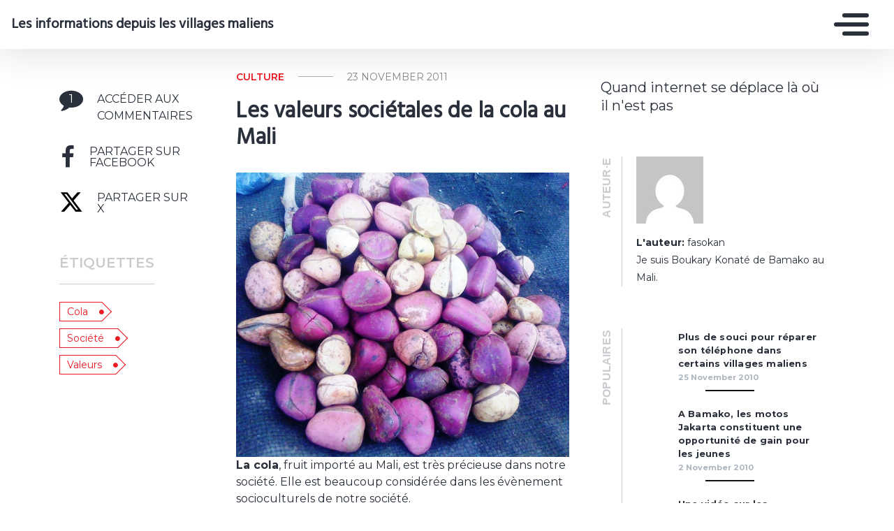

--- FILE ---
content_type: text/html; charset=UTF-8
request_url: https://villageinfos.mondoblog.org/2011/11/23/les-valeurs-societales-de-la-cola-au-mali/
body_size: 12866
content:
<!doctype html>
<html class="no-js" lang="en-US">
    <head>
        <meta charset="utf-8">
        <meta http-equiv="X-UA-Compatible" content="IE=edge,chrome=1">
        <meta name="viewport" content="width=device-width,initial-scale=1">
        <title>
                            Les valeurs sociétales de la cola au Mali &#8211; Les informations depuis les villages maliens - Les informations depuis les villages maliens
                    </title>
        <meta name="MobileOptimized" content="320">
                <script type="text/javascript">
          window.didomiConfig={languages:{enabled:['fr'],default:'fr'}};
          window.gdprAppliesGlobally=true;
          (function(){function a(e){if(!window.frames[e]){if(document.body&&document.body.firstChild){var t=document.body;var n=document.createElement("iframe");n.style.display="none";n.name=e;n.title=e;t.insertBefore(n,t.firstChild)}
          else{setTimeout(function(){a(e)},5)}}}function e(n,r,o,c,s){function e(e,t,n,a){if(typeof n!=="function"){return}if(!window[r]){window[r]=[]}var i=false;if(s){i=s(e,t,n)}if(!i){window[r].push({command:e,parameter:t,callback:n,version:a})}}e.stub=true;function t(a){if(!window[n]||window[n].stub!==true){return}if(!a.data){return}
            var i=typeof a.data==="string";var e;try{e=i?JSON.parse(a.data):a.data}catch(t){return}if(e[o]){var r=e[o];window[n](r.command,r.parameter,function(e,t){var n={};n[c]={returnValue:e,success:t,callId:r.callId};a.source.postMessage(i?JSON.stringify(n):n,"*")},r.version)}}
            if(typeof window[n]!=="function"){window[n]=e;if(window.addEventListener){window.addEventListener("message",t,false)}else{window.attachEvent("onmessage",t)}}}e("__tcfapi","__tcfapiBuffer","__tcfapiCall","__tcfapiReturn");a("__tcfapiLocator");(function(e){
            var t=document.createElement("script");t.id="spcloader";t.type="text/javascript";t.async=true;t.src="https://sdk.privacy-center.org/"+e+"/loader.js?target="+document.location.hostname;t.charset="utf-8";var n=document.getElementsByTagName("script")[0];n.parentNode.insertBefore(t,n)})("495f718a-9d29-4830-96dc-6035928a6362")})();
        </script>
        <meta name="viewport" content="width=device-width, initial-scale=1"/>
        <link href="https://fonts.googleapis.com/css2?family=Montserrat:wght@300;400;600;700&display=swap|Alegreya:wght@700|Open+Sans&display=swap|Raleway&display=swap" rel="stylesheet">
        <link rel="apple-touch-icon" href="https://mondoblog.org/app/themes/base-camp/resources/assets/images/favicon.ico">
        <link rel="icon" href="https://mondoblog.org/app/themes/base-camp/resources/assets/images/favicon.ico">
        <!--[if IE]>
        <link rel="shortcut icon" href="https://mondoblog.org/app/themes/base-camp/resources/assets/images/favicon.ico">
        <![endif]-->
        <meta name="description" content="Quand internet se déplace là où il n&#039;est pas">

        <link rel="pingback" href="https://villageinfos.mondoblog.org/xmlrpc.php"/>
        
                <meta name='robots' content='index, follow, max-image-preview:large, max-snippet:-1, max-video-preview:-1' />
	<style>img:is([sizes="auto" i], [sizes^="auto," i]) { contain-intrinsic-size: 3000px 1500px }</style>
	
	<!-- This site is optimized with the Yoast SEO plugin v25.3.1 - https://yoast.com/wordpress/plugins/seo/ -->
	<link rel="canonical" href="https://villageinfos.mondoblog.org/2011/11/23/les-valeurs-societales-de-la-cola-au-mali/" />
	<script type="application/ld+json" class="yoast-schema-graph">{"@context":"https://schema.org","@graph":[{"@type":"Article","@id":"https://villageinfos.mondoblog.org/2011/11/23/les-valeurs-societales-de-la-cola-au-mali/#article","isPartOf":{"@id":"https://villageinfos.mondoblog.org/2011/11/23/les-valeurs-societales-de-la-cola-au-mali/"},"author":{"name":"fasokan","@id":"https://villageinfos.mondoblog.org/#/schema/person/dcde5509535a96466391bc21c9090153"},"headline":"Les valeurs sociétales de la cola au Mali","datePublished":"2011-11-23T13:02:15+00:00","dateModified":"2021-07-03T08:34:51+00:00","mainEntityOfPage":{"@id":"https://villageinfos.mondoblog.org/2011/11/23/les-valeurs-societales-de-la-cola-au-mali/"},"wordCount":558,"commentCount":1,"publisher":{"@id":"https://villageinfos.mondoblog.org/#/schema/person/dcde5509535a96466391bc21c9090153"},"image":{"@id":"https://villageinfos.mondoblog.org/2011/11/23/les-valeurs-societales-de-la-cola-au-mali/#primaryimage"},"thumbnailUrl":"https://villageinfos.mondoblog.org/files/2011/11/photo.jpg","keywords":["cola","société","valeurs"],"articleSection":["Culture","Monde rural","Société","Traditions"],"inLanguage":"en-US","potentialAction":[{"@type":"CommentAction","name":"Comment","target":["https://villageinfos.mondoblog.org/2011/11/23/les-valeurs-societales-de-la-cola-au-mali/#respond"]}]},{"@type":"WebPage","@id":"https://villageinfos.mondoblog.org/2011/11/23/les-valeurs-societales-de-la-cola-au-mali/","url":"https://villageinfos.mondoblog.org/2011/11/23/les-valeurs-societales-de-la-cola-au-mali/","name":"Les valeurs sociétales de la cola au Mali &#8211; Les informations depuis les villages maliens","isPartOf":{"@id":"https://villageinfos.mondoblog.org/#website"},"primaryImageOfPage":{"@id":"https://villageinfos.mondoblog.org/2011/11/23/les-valeurs-societales-de-la-cola-au-mali/#primaryimage"},"image":{"@id":"https://villageinfos.mondoblog.org/2011/11/23/les-valeurs-societales-de-la-cola-au-mali/#primaryimage"},"thumbnailUrl":"https://villageinfos.mondoblog.org/files/2011/11/photo.jpg","datePublished":"2011-11-23T13:02:15+00:00","dateModified":"2021-07-03T08:34:51+00:00","breadcrumb":{"@id":"https://villageinfos.mondoblog.org/2011/11/23/les-valeurs-societales-de-la-cola-au-mali/#breadcrumb"},"inLanguage":"en-US","potentialAction":[{"@type":"ReadAction","target":["https://villageinfos.mondoblog.org/2011/11/23/les-valeurs-societales-de-la-cola-au-mali/"]}]},{"@type":"ImageObject","inLanguage":"en-US","@id":"https://villageinfos.mondoblog.org/2011/11/23/les-valeurs-societales-de-la-cola-au-mali/#primaryimage","url":"https://villageinfos.mondoblog.org/files/2011/11/photo.jpg","contentUrl":"https://villageinfos.mondoblog.org/files/2011/11/photo.jpg","width":"586","height":"500"},{"@type":"BreadcrumbList","@id":"https://villageinfos.mondoblog.org/2011/11/23/les-valeurs-societales-de-la-cola-au-mali/#breadcrumb","itemListElement":[{"@type":"ListItem","position":1,"name":"Home","item":"https://villageinfos.mondoblog.org/"},{"@type":"ListItem","position":2,"name":"Les valeurs sociétales de la cola au Mali"}]},{"@type":"WebSite","@id":"https://villageinfos.mondoblog.org/#website","url":"https://villageinfos.mondoblog.org/","name":"Les informations depuis les villages maliens","description":"Quand internet se déplace là où il n&#039;est pas","publisher":{"@id":"https://villageinfos.mondoblog.org/#/schema/person/dcde5509535a96466391bc21c9090153"},"potentialAction":[{"@type":"SearchAction","target":{"@type":"EntryPoint","urlTemplate":"https://villageinfos.mondoblog.org/?s={search_term_string}"},"query-input":{"@type":"PropertyValueSpecification","valueRequired":true,"valueName":"search_term_string"}}],"inLanguage":"en-US"},{"@type":["Person","Organization"],"@id":"https://villageinfos.mondoblog.org/#/schema/person/dcde5509535a96466391bc21c9090153","name":"fasokan","image":{"@type":"ImageObject","inLanguage":"en-US","@id":"https://villageinfos.mondoblog.org/#/schema/person/image/","url":"https://secure.gravatar.com/avatar/0ab0535c6c58d15f047043036c1968e87fefed2de5eec88d6119b68416078ead?s=96&d=mm&r=g","contentUrl":"https://secure.gravatar.com/avatar/0ab0535c6c58d15f047043036c1968e87fefed2de5eec88d6119b68416078ead?s=96&d=mm&r=g","caption":"fasokan"},"logo":{"@id":"https://villageinfos.mondoblog.org/#/schema/person/image/"},"description":"Je suis Boukary Konaté de Bamako au Mali.","sameAs":["https://villageinfos.mondoblog.org","https://x.com/Fasokan"]}]}</script>
	<!-- / Yoast SEO plugin. -->


<link rel='dns-prefetch' href='//mondoblog.org' />
<link rel="alternate" type="application/rss+xml" title="Les informations depuis les villages maliens &raquo; Feed" href="https://villageinfos.mondoblog.org/feed/" />
<link rel="alternate" type="application/rss+xml" title="Les informations depuis les villages maliens &raquo; Comments Feed" href="https://villageinfos.mondoblog.org/comments/feed/" />
<link rel="alternate" type="application/rss+xml" title="Les informations depuis les villages maliens &raquo; Les valeurs sociétales de la cola au Mali Comments Feed" href="https://villageinfos.mondoblog.org/2011/11/23/les-valeurs-societales-de-la-cola-au-mali/feed/" />
<script type="text/javascript">
/* <![CDATA[ */
window._wpemojiSettings = {"baseUrl":"https:\/\/s.w.org\/images\/core\/emoji\/15.1.0\/72x72\/","ext":".png","svgUrl":"https:\/\/s.w.org\/images\/core\/emoji\/15.1.0\/svg\/","svgExt":".svg","source":{"concatemoji":"https:\/\/villageinfos.mondoblog.org\/wp-includes\/js\/wp-emoji-release.min.js"}};
/*! This file is auto-generated */
!function(i,n){var o,s,e;function c(e){try{var t={supportTests:e,timestamp:(new Date).valueOf()};sessionStorage.setItem(o,JSON.stringify(t))}catch(e){}}function p(e,t,n){e.clearRect(0,0,e.canvas.width,e.canvas.height),e.fillText(t,0,0);var t=new Uint32Array(e.getImageData(0,0,e.canvas.width,e.canvas.height).data),r=(e.clearRect(0,0,e.canvas.width,e.canvas.height),e.fillText(n,0,0),new Uint32Array(e.getImageData(0,0,e.canvas.width,e.canvas.height).data));return t.every(function(e,t){return e===r[t]})}function u(e,t,n){switch(t){case"flag":return n(e,"\ud83c\udff3\ufe0f\u200d\u26a7\ufe0f","\ud83c\udff3\ufe0f\u200b\u26a7\ufe0f")?!1:!n(e,"\ud83c\uddfa\ud83c\uddf3","\ud83c\uddfa\u200b\ud83c\uddf3")&&!n(e,"\ud83c\udff4\udb40\udc67\udb40\udc62\udb40\udc65\udb40\udc6e\udb40\udc67\udb40\udc7f","\ud83c\udff4\u200b\udb40\udc67\u200b\udb40\udc62\u200b\udb40\udc65\u200b\udb40\udc6e\u200b\udb40\udc67\u200b\udb40\udc7f");case"emoji":return!n(e,"\ud83d\udc26\u200d\ud83d\udd25","\ud83d\udc26\u200b\ud83d\udd25")}return!1}function f(e,t,n){var r="undefined"!=typeof WorkerGlobalScope&&self instanceof WorkerGlobalScope?new OffscreenCanvas(300,150):i.createElement("canvas"),a=r.getContext("2d",{willReadFrequently:!0}),o=(a.textBaseline="top",a.font="600 32px Arial",{});return e.forEach(function(e){o[e]=t(a,e,n)}),o}function t(e){var t=i.createElement("script");t.src=e,t.defer=!0,i.head.appendChild(t)}"undefined"!=typeof Promise&&(o="wpEmojiSettingsSupports",s=["flag","emoji"],n.supports={everything:!0,everythingExceptFlag:!0},e=new Promise(function(e){i.addEventListener("DOMContentLoaded",e,{once:!0})}),new Promise(function(t){var n=function(){try{var e=JSON.parse(sessionStorage.getItem(o));if("object"==typeof e&&"number"==typeof e.timestamp&&(new Date).valueOf()<e.timestamp+604800&&"object"==typeof e.supportTests)return e.supportTests}catch(e){}return null}();if(!n){if("undefined"!=typeof Worker&&"undefined"!=typeof OffscreenCanvas&&"undefined"!=typeof URL&&URL.createObjectURL&&"undefined"!=typeof Blob)try{var e="postMessage("+f.toString()+"("+[JSON.stringify(s),u.toString(),p.toString()].join(",")+"));",r=new Blob([e],{type:"text/javascript"}),a=new Worker(URL.createObjectURL(r),{name:"wpTestEmojiSupports"});return void(a.onmessage=function(e){c(n=e.data),a.terminate(),t(n)})}catch(e){}c(n=f(s,u,p))}t(n)}).then(function(e){for(var t in e)n.supports[t]=e[t],n.supports.everything=n.supports.everything&&n.supports[t],"flag"!==t&&(n.supports.everythingExceptFlag=n.supports.everythingExceptFlag&&n.supports[t]);n.supports.everythingExceptFlag=n.supports.everythingExceptFlag&&!n.supports.flag,n.DOMReady=!1,n.readyCallback=function(){n.DOMReady=!0}}).then(function(){return e}).then(function(){var e;n.supports.everything||(n.readyCallback(),(e=n.source||{}).concatemoji?t(e.concatemoji):e.wpemoji&&e.twemoji&&(t(e.twemoji),t(e.wpemoji)))}))}((window,document),window._wpemojiSettings);
/* ]]> */
</script>
<style id='wp-emoji-styles-inline-css' type='text/css'>

	img.wp-smiley, img.emoji {
		display: inline !important;
		border: none !important;
		box-shadow: none !important;
		height: 1em !important;
		width: 1em !important;
		margin: 0 0.07em !important;
		vertical-align: -0.1em !important;
		background: none !important;
		padding: 0 !important;
	}
</style>
<link rel='stylesheet' id='wp-block-library-css' href='https://villageinfos.mondoblog.org/wp-includes/css/dist/block-library/style.min.css' type='text/css' media='all' />
<style id='classic-theme-styles-inline-css' type='text/css'>
/*! This file is auto-generated */
.wp-block-button__link{color:#fff;background-color:#32373c;border-radius:9999px;box-shadow:none;text-decoration:none;padding:calc(.667em + 2px) calc(1.333em + 2px);font-size:1.125em}.wp-block-file__button{background:#32373c;color:#fff;text-decoration:none}
</style>
<style id='global-styles-inline-css' type='text/css'>
:root{--wp--preset--aspect-ratio--square: 1;--wp--preset--aspect-ratio--4-3: 4/3;--wp--preset--aspect-ratio--3-4: 3/4;--wp--preset--aspect-ratio--3-2: 3/2;--wp--preset--aspect-ratio--2-3: 2/3;--wp--preset--aspect-ratio--16-9: 16/9;--wp--preset--aspect-ratio--9-16: 9/16;--wp--preset--color--black: #000000;--wp--preset--color--cyan-bluish-gray: #abb8c3;--wp--preset--color--white: #ffffff;--wp--preset--color--pale-pink: #f78da7;--wp--preset--color--vivid-red: #cf2e2e;--wp--preset--color--luminous-vivid-orange: #ff6900;--wp--preset--color--luminous-vivid-amber: #fcb900;--wp--preset--color--light-green-cyan: #7bdcb5;--wp--preset--color--vivid-green-cyan: #00d084;--wp--preset--color--pale-cyan-blue: #8ed1fc;--wp--preset--color--vivid-cyan-blue: #0693e3;--wp--preset--color--vivid-purple: #9b51e0;--wp--preset--gradient--vivid-cyan-blue-to-vivid-purple: linear-gradient(135deg,rgba(6,147,227,1) 0%,rgb(155,81,224) 100%);--wp--preset--gradient--light-green-cyan-to-vivid-green-cyan: linear-gradient(135deg,rgb(122,220,180) 0%,rgb(0,208,130) 100%);--wp--preset--gradient--luminous-vivid-amber-to-luminous-vivid-orange: linear-gradient(135deg,rgba(252,185,0,1) 0%,rgba(255,105,0,1) 100%);--wp--preset--gradient--luminous-vivid-orange-to-vivid-red: linear-gradient(135deg,rgba(255,105,0,1) 0%,rgb(207,46,46) 100%);--wp--preset--gradient--very-light-gray-to-cyan-bluish-gray: linear-gradient(135deg,rgb(238,238,238) 0%,rgb(169,184,195) 100%);--wp--preset--gradient--cool-to-warm-spectrum: linear-gradient(135deg,rgb(74,234,220) 0%,rgb(151,120,209) 20%,rgb(207,42,186) 40%,rgb(238,44,130) 60%,rgb(251,105,98) 80%,rgb(254,248,76) 100%);--wp--preset--gradient--blush-light-purple: linear-gradient(135deg,rgb(255,206,236) 0%,rgb(152,150,240) 100%);--wp--preset--gradient--blush-bordeaux: linear-gradient(135deg,rgb(254,205,165) 0%,rgb(254,45,45) 50%,rgb(107,0,62) 100%);--wp--preset--gradient--luminous-dusk: linear-gradient(135deg,rgb(255,203,112) 0%,rgb(199,81,192) 50%,rgb(65,88,208) 100%);--wp--preset--gradient--pale-ocean: linear-gradient(135deg,rgb(255,245,203) 0%,rgb(182,227,212) 50%,rgb(51,167,181) 100%);--wp--preset--gradient--electric-grass: linear-gradient(135deg,rgb(202,248,128) 0%,rgb(113,206,126) 100%);--wp--preset--gradient--midnight: linear-gradient(135deg,rgb(2,3,129) 0%,rgb(40,116,252) 100%);--wp--preset--font-size--small: 13px;--wp--preset--font-size--medium: 20px;--wp--preset--font-size--large: 36px;--wp--preset--font-size--x-large: 42px;--wp--preset--spacing--20: 0.44rem;--wp--preset--spacing--30: 0.67rem;--wp--preset--spacing--40: 1rem;--wp--preset--spacing--50: 1.5rem;--wp--preset--spacing--60: 2.25rem;--wp--preset--spacing--70: 3.38rem;--wp--preset--spacing--80: 5.06rem;--wp--preset--shadow--natural: 6px 6px 9px rgba(0, 0, 0, 0.2);--wp--preset--shadow--deep: 12px 12px 50px rgba(0, 0, 0, 0.4);--wp--preset--shadow--sharp: 6px 6px 0px rgba(0, 0, 0, 0.2);--wp--preset--shadow--outlined: 6px 6px 0px -3px rgba(255, 255, 255, 1), 6px 6px rgba(0, 0, 0, 1);--wp--preset--shadow--crisp: 6px 6px 0px rgba(0, 0, 0, 1);}:where(.is-layout-flex){gap: 0.5em;}:where(.is-layout-grid){gap: 0.5em;}body .is-layout-flex{display: flex;}.is-layout-flex{flex-wrap: wrap;align-items: center;}.is-layout-flex > :is(*, div){margin: 0;}body .is-layout-grid{display: grid;}.is-layout-grid > :is(*, div){margin: 0;}:where(.wp-block-columns.is-layout-flex){gap: 2em;}:where(.wp-block-columns.is-layout-grid){gap: 2em;}:where(.wp-block-post-template.is-layout-flex){gap: 1.25em;}:where(.wp-block-post-template.is-layout-grid){gap: 1.25em;}.has-black-color{color: var(--wp--preset--color--black) !important;}.has-cyan-bluish-gray-color{color: var(--wp--preset--color--cyan-bluish-gray) !important;}.has-white-color{color: var(--wp--preset--color--white) !important;}.has-pale-pink-color{color: var(--wp--preset--color--pale-pink) !important;}.has-vivid-red-color{color: var(--wp--preset--color--vivid-red) !important;}.has-luminous-vivid-orange-color{color: var(--wp--preset--color--luminous-vivid-orange) !important;}.has-luminous-vivid-amber-color{color: var(--wp--preset--color--luminous-vivid-amber) !important;}.has-light-green-cyan-color{color: var(--wp--preset--color--light-green-cyan) !important;}.has-vivid-green-cyan-color{color: var(--wp--preset--color--vivid-green-cyan) !important;}.has-pale-cyan-blue-color{color: var(--wp--preset--color--pale-cyan-blue) !important;}.has-vivid-cyan-blue-color{color: var(--wp--preset--color--vivid-cyan-blue) !important;}.has-vivid-purple-color{color: var(--wp--preset--color--vivid-purple) !important;}.has-black-background-color{background-color: var(--wp--preset--color--black) !important;}.has-cyan-bluish-gray-background-color{background-color: var(--wp--preset--color--cyan-bluish-gray) !important;}.has-white-background-color{background-color: var(--wp--preset--color--white) !important;}.has-pale-pink-background-color{background-color: var(--wp--preset--color--pale-pink) !important;}.has-vivid-red-background-color{background-color: var(--wp--preset--color--vivid-red) !important;}.has-luminous-vivid-orange-background-color{background-color: var(--wp--preset--color--luminous-vivid-orange) !important;}.has-luminous-vivid-amber-background-color{background-color: var(--wp--preset--color--luminous-vivid-amber) !important;}.has-light-green-cyan-background-color{background-color: var(--wp--preset--color--light-green-cyan) !important;}.has-vivid-green-cyan-background-color{background-color: var(--wp--preset--color--vivid-green-cyan) !important;}.has-pale-cyan-blue-background-color{background-color: var(--wp--preset--color--pale-cyan-blue) !important;}.has-vivid-cyan-blue-background-color{background-color: var(--wp--preset--color--vivid-cyan-blue) !important;}.has-vivid-purple-background-color{background-color: var(--wp--preset--color--vivid-purple) !important;}.has-black-border-color{border-color: var(--wp--preset--color--black) !important;}.has-cyan-bluish-gray-border-color{border-color: var(--wp--preset--color--cyan-bluish-gray) !important;}.has-white-border-color{border-color: var(--wp--preset--color--white) !important;}.has-pale-pink-border-color{border-color: var(--wp--preset--color--pale-pink) !important;}.has-vivid-red-border-color{border-color: var(--wp--preset--color--vivid-red) !important;}.has-luminous-vivid-orange-border-color{border-color: var(--wp--preset--color--luminous-vivid-orange) !important;}.has-luminous-vivid-amber-border-color{border-color: var(--wp--preset--color--luminous-vivid-amber) !important;}.has-light-green-cyan-border-color{border-color: var(--wp--preset--color--light-green-cyan) !important;}.has-vivid-green-cyan-border-color{border-color: var(--wp--preset--color--vivid-green-cyan) !important;}.has-pale-cyan-blue-border-color{border-color: var(--wp--preset--color--pale-cyan-blue) !important;}.has-vivid-cyan-blue-border-color{border-color: var(--wp--preset--color--vivid-cyan-blue) !important;}.has-vivid-purple-border-color{border-color: var(--wp--preset--color--vivid-purple) !important;}.has-vivid-cyan-blue-to-vivid-purple-gradient-background{background: var(--wp--preset--gradient--vivid-cyan-blue-to-vivid-purple) !important;}.has-light-green-cyan-to-vivid-green-cyan-gradient-background{background: var(--wp--preset--gradient--light-green-cyan-to-vivid-green-cyan) !important;}.has-luminous-vivid-amber-to-luminous-vivid-orange-gradient-background{background: var(--wp--preset--gradient--luminous-vivid-amber-to-luminous-vivid-orange) !important;}.has-luminous-vivid-orange-to-vivid-red-gradient-background{background: var(--wp--preset--gradient--luminous-vivid-orange-to-vivid-red) !important;}.has-very-light-gray-to-cyan-bluish-gray-gradient-background{background: var(--wp--preset--gradient--very-light-gray-to-cyan-bluish-gray) !important;}.has-cool-to-warm-spectrum-gradient-background{background: var(--wp--preset--gradient--cool-to-warm-spectrum) !important;}.has-blush-light-purple-gradient-background{background: var(--wp--preset--gradient--blush-light-purple) !important;}.has-blush-bordeaux-gradient-background{background: var(--wp--preset--gradient--blush-bordeaux) !important;}.has-luminous-dusk-gradient-background{background: var(--wp--preset--gradient--luminous-dusk) !important;}.has-pale-ocean-gradient-background{background: var(--wp--preset--gradient--pale-ocean) !important;}.has-electric-grass-gradient-background{background: var(--wp--preset--gradient--electric-grass) !important;}.has-midnight-gradient-background{background: var(--wp--preset--gradient--midnight) !important;}.has-small-font-size{font-size: var(--wp--preset--font-size--small) !important;}.has-medium-font-size{font-size: var(--wp--preset--font-size--medium) !important;}.has-large-font-size{font-size: var(--wp--preset--font-size--large) !important;}.has-x-large-font-size{font-size: var(--wp--preset--font-size--x-large) !important;}
:where(.wp-block-post-template.is-layout-flex){gap: 1.25em;}:where(.wp-block-post-template.is-layout-grid){gap: 1.25em;}
:where(.wp-block-columns.is-layout-flex){gap: 2em;}:where(.wp-block-columns.is-layout-grid){gap: 2em;}
:root :where(.wp-block-pullquote){font-size: 1.5em;line-height: 1.6;}
</style>
<link rel='stylesheet' id='base-camp-styles-css' href='https://villageinfos.mondoblog.org/app/themes/base-camp/static/css/styles.36b428a19dc4b1a5ce37.css' type='text/css' media='all' />
<link rel='stylesheet' id='blog_colors-css' href='https://mondoblog.org/app/themes/base-camp/static_blog/blog_63_colors.css?cv=60f6be19a8086_1v01' type='text/css' media='all' />
<style id='akismet-widget-style-inline-css' type='text/css'>

			.a-stats {
				--akismet-color-mid-green: #357b49;
				--akismet-color-white: #fff;
				--akismet-color-light-grey: #f6f7f7;

				max-width: 350px;
				width: auto;
			}

			.a-stats * {
				all: unset;
				box-sizing: border-box;
			}

			.a-stats strong {
				font-weight: 600;
			}

			.a-stats a.a-stats__link,
			.a-stats a.a-stats__link:visited,
			.a-stats a.a-stats__link:active {
				background: var(--akismet-color-mid-green);
				border: none;
				box-shadow: none;
				border-radius: 8px;
				color: var(--akismet-color-white);
				cursor: pointer;
				display: block;
				font-family: -apple-system, BlinkMacSystemFont, 'Segoe UI', 'Roboto', 'Oxygen-Sans', 'Ubuntu', 'Cantarell', 'Helvetica Neue', sans-serif;
				font-weight: 500;
				padding: 12px;
				text-align: center;
				text-decoration: none;
				transition: all 0.2s ease;
			}

			/* Extra specificity to deal with TwentyTwentyOne focus style */
			.widget .a-stats a.a-stats__link:focus {
				background: var(--akismet-color-mid-green);
				color: var(--akismet-color-white);
				text-decoration: none;
			}

			.a-stats a.a-stats__link:hover {
				filter: brightness(110%);
				box-shadow: 0 4px 12px rgba(0, 0, 0, 0.06), 0 0 2px rgba(0, 0, 0, 0.16);
			}

			.a-stats .count {
				color: var(--akismet-color-white);
				display: block;
				font-size: 1.5em;
				line-height: 1.4;
				padding: 0 13px;
				white-space: nowrap;
			}
		
</style>
<link rel='stylesheet' id='sib-front-css-css' href='https://mondoblog.org/app/plugins/mailin/css/mailin-front.css' type='text/css' media='all' />
<script type="text/javascript" src="https://villageinfos.mondoblog.org/wp-includes/js/jquery/jquery.min.js" id="jquery-core-js"></script>
<script type="text/javascript" src="https://villageinfos.mondoblog.org/wp-includes/js/jquery/jquery-migrate.min.js" id="jquery-migrate-js"></script>
<script type="text/javascript" id="sib-front-js-js-extra">
/* <![CDATA[ */
var sibErrMsg = {"invalidMail":"Please fill out valid email address","requiredField":"Please fill out required fields","invalidDateFormat":"Please fill out valid date format","invalidSMSFormat":"Please fill out valid phone number"};
var ajax_sib_front_object = {"ajax_url":"https:\/\/villageinfos.mondoblog.org\/wp-admin\/admin-ajax.php","ajax_nonce":"ea282e7073","flag_url":"https:\/\/mondoblog.org\/app\/plugins\/mailin\/img\/flags\/"};
/* ]]> */
</script>
<script type="text/javascript" src="https://mondoblog.org/app/plugins/mailin/js/mailin-front.js" id="sib-front-js-js"></script>
<link rel="https://api.w.org/" href="https://villageinfos.mondoblog.org/wp-json/" /><link rel="alternate" title="JSON" type="application/json" href="https://villageinfos.mondoblog.org/wp-json/wp/v2/posts/655" /><link rel="EditURI" type="application/rsd+xml" title="RSD" href="https://villageinfos.mondoblog.org/xmlrpc.php?rsd" />

<link rel='shortlink' href='https://villageinfos.mondoblog.org/?p=655' />
<link rel="alternate" title="oEmbed (JSON)" type="application/json+oembed" href="https://villageinfos.mondoblog.org/wp-json/oembed/1.0/embed?url=https%3A%2F%2Fvillageinfos.mondoblog.org%2F2011%2F11%2F23%2Fles-valeurs-societales-de-la-cola-au-mali%2F" />
<link rel="alternate" title="oEmbed (XML)" type="text/xml+oembed" href="https://villageinfos.mondoblog.org/wp-json/oembed/1.0/embed?url=https%3A%2F%2Fvillageinfos.mondoblog.org%2F2011%2F11%2F23%2Fles-valeurs-societales-de-la-cola-au-mali%2F&#038;format=xml" />
<script async src='https://www.googletagmanager.com/gtag/js?id=UA-33189658-2'></script>
        <script>
          window.dataLayer = window.dataLayer || [];
          function gtag(){dataLayer.push(arguments);}
          gtag('js', new Date());
          gtag('config', 'UA-33189658-2');
        </script>
        

        <!-- ________________ INSERT FONTS _________________-->
        <link rel="stylesheet"
	href="https://fonts.googleapis.com/css?family=Hind|Montserrat|Hind" />
<style>
	body { font-family: "Montserrat"; } h1, h2, h3, h4 ,h5, h6 { font-family:
	"Hind"; } #twn-main-navbar .navbar-brand a { font-family: "Hind"; } .navbar-brand { font-size: 3; }
</style>


        <style>
            .widget-sidebar-block.widget_search{
                display: none;
            }
        </style>

    </head>
    <body class="wp-singular post-template-default single single-post postid-655 single-format-standard wp-theme-base-camp has-sidebar" data-cmp-theme="mondoblog">

                <nav class="pushy pushy-right">
            <div class="pushy-content">

                
<ul class="navbar-nav text-uppercase ml-auto">
                                
        <li class="nav-item   menu-item menu-item-type-taxonomy menu-item-object-category menu-item-406 "
            >

            <a href="https://villageinfos.mondoblog.org/category/actualites/" class="nav-link "
                >
                Actualités
                            </a>

                    </li>
                                
        <li class="nav-item   menu-item menu-item-type-taxonomy menu-item-object-category current-post-ancestor current-menu-parent current-post-parent menu-item-405 "
            >

            <a href="https://villageinfos.mondoblog.org/category/monde-rural/" class="nav-link "
                >
                Monde rural
                            </a>

                    </li>
                                
        <li class="nav-item   menu-item menu-item-type-taxonomy menu-item-object-category current-post-ancestor current-menu-parent current-post-parent menu-item-407 "
            >

            <a href="https://villageinfos.mondoblog.org/category/societe-2/" class="nav-link "
                >
                Société
                            </a>

                    </li>
                                
        <li class="nav-item   menu-item menu-item-type-taxonomy menu-item-object-category menu-item-408 "
            >

            <a href="https://villageinfos.mondoblog.org/category/education/" class="nav-link "
                >
                Education
                            </a>

                    </li>
                                
        <li class="nav-item   menu-item menu-item-type-taxonomy menu-item-object-category menu-item-404 "
            >

            <a href="https://villageinfos.mondoblog.org/category/technologie/" class="nav-link "
                >
                Technologie
                            </a>

                    </li>
                                
        <li class="nav-item   menu-item menu-item-type-custom menu-item-object-custom menu-item-409 "
            >

            <a href="https://villageinfos.mondoblog.org/a-propos/" class="nav-link "
                >
                À propos
                            </a>

                    </li>
    </ul>

<div class="navbar-socials">
	<div class="navbar-item">
		<ul class="social-pages">
	</ul>

	</div>
</div>

    <a class="header-mondoblog-logo" href="https://mondoblog.org/" target="_blank">
        <img src="https://mondoblog.org/app/themes/base-camp/resources/assets/images/MONDOBLOG_HQ_500x.min.png">
    </a>

            </div>
        </nav>
        <div class="site-overlay"></div>

                    <header id="main-header">

                <nav class="navbar fixed-top navbar-inverse push" id="twn-main-navbar">
	<div class="navbar-brand">
	<a class="navbar-item" href="https://villageinfos.mondoblog.org">
					Les informations depuis les villages maliens
			</a>

	<div class="navbar-burger">
		<span></span>
		<span></span>
		<span></span>
	</div>
</div>

	<div class="twn-navbar-half-right">
		<div class="navbar-socials">
	<div class="navbar-item">
		<ul class="social-pages">
	</ul>

	</div>
</div>
	</div>

		<div class="navbar-right">
		<button class="navbar-toggler navbar-toggler-right menu-btn"
			type="button"
			aria-label="Toggle navigation"
			aria-expanded="false"
			aria-controls="navBar"
			data-toggle="collapse"
			data-target="#navBar">
			<span></span>
		</button>
	</div>
</nav>

                
            </header>
        
                <div id="container">

                            <div id="app">

                <div class="container ">

                    <!-- SIDEBAR right -->

                                                                

                    <div class="row  twn-has-sidebar twn-sidebar-right">

                                                                                                    
                        <div class="col-md-8">
                            	<div class="single-content">
		<article class="main-article">
			











        

<div class="row   -left twn-haz-pc-sidebar">

            <div class="col-md-4 twn-red-square twn-pc-sidebar">

        <h1 class="title is-2">Les valeurs sociétales de la cola au Mali</h1>

        
        
        <div class="twn-ps-sidebar-box">

            <ul>

                <li class="twn-post-info-block">
                    <div class="twn-line j-scroll-to-comments">

                        <div class="twn-post-comment-count">
                            <i class="fa fa-comment" aria-hidden="true">
                                <div>
                                    1
                                </div>
                            </i>
                        </div>

                        <span>Accéder aux commentaires</span>

                    </div>
                </li>

                <li class="twn-post-info-block">
                    <a target="_blank" title="Facebook" href="http://www.facebook.com/sharer.php?u=https://villageinfos.mondoblog.org/2011/11/23/les-valeurs-societales-de-la-cola-au-mali/">
                        <i class="fa fa-facebook-f" aria-hidden="true">
                            <span>Partager sur facebook</span>
                        </i>
                    </a>
                </li>

                <li class="twn-post-info-block">
                    <a target="_blank" title="Twitter" href="https://twitter.com/share?url=https://villageinfos.mondoblog.org/2011/11/23/les-valeurs-societales-de-la-cola-au-mali/&text=Les valeurs sociétales de la cola au Mali&hashtags=cola,société,valeurs">
                        <i class="fa fa-x-twitter" aria-hidden="true">
                            <span>Partager sur X</span>
                        </i>
                    </a>
                </li>

            </ul>

        </div>

        <div class="twn-ps-sidebar-box sidebar-tags">

            <span class="title-box">Étiquettes</span>

            <div class="tags">
                                    <a class="tag" href="https://villageinfos.mondoblog.org/tag/cola/">cola</a>
                                    <a class="tag" href="https://villageinfos.mondoblog.org/tag/societe/">société</a>
                                    <a class="tag" href="https://villageinfos.mondoblog.org/tag/valeurs/">valeurs</a>
                            </div>

        </div>

    </div>
    
        <div class="twn-post-content col-md-8">

                    <div class="twn-line -local-title">

                <div class="category">
                    <a href="https://villageinfos.mondoblog.org/category/culture/">Culture</a>
                </div>

                <div class="date">23 November 2011</div>

            </div>

            <h1 class="title is-2">Les valeurs sociétales de la cola au Mali</h1>

            
        
        <p><a href="https://villageinfos.mondoblog.org/files/2011/11/photo.jpg"><img loading="lazy" decoding="async" class="aligncenter size-full wp-image-656" src="https://villageinfos.mondoblog.org/files/2011/11/photo.jpg" alt="" width="586" height="500" srcset="https://villageinfos.mondoblog.org/files/2011/11/photo.jpg 586w, https://villageinfos.mondoblog.org/files/2011/11/photo-300x255.jpg 300w" sizes="auto, (max-width: 586px) 100vw, 586px" /></a><strong>La cola</strong>, fruit importé au Mali, est très précieuse dans notre société. Elle est beaucoup considérée dans les évènement socioculturels de notre société.</p>
<p><strong>Au village</strong>, après avoir donné à manger et à boire à un étranger ou une étrangère, la cola lui est directement tendue pour bien accueillir qu’il soit en séjour ou de passage. Ainsi, la cola est le premier cadeau attribué à un étranger qui arrive. C’est pour cela d’ailleurs qu’à tout moment, on retrouve une provision en noix de cola, dans le sable mouillé, sous le canari des vieilles femmes au village. C’est pour elles-mêmes et leurs maris et les étrangers en séjour ou de passage.</p>
<p><strong>Le premier</strong> cadeau apprécié à sa juste valeur qu’un étranger puisse attribuer à un vieux, à une vielle, à un chef de famille ou au chef de village, ce sont les noix de cola. On peut bien sûr faire d’autres cadeaux, n’importe lequel que tu veux, mais, associer ces cadeaux à quelques dix noix de cola est encore plus significative chez dans notre société.</p>
<p><strong>La cola</strong> met également fin aux conflits entre deux personnes, deux communautés. La coexistence est quelques fois couronnée de disputes, de mal compréhensions et de conflits. Pour baisser la tension ou d’ailleurs mettre<br />
fin à certains problèmes sociaux chez nous, il suffit qu’une partie se présente avec de la cola à son adversaire pour reconnaitre son tort et demander pardon, que la tension baisse ou que le conflit prenne fin.</p>
<p><strong>Pour qu’u</strong>n jeune, en cas d’erreur ou de faute grave, se fasse excuser auprès d’une personne d’âge supérieur, il se présent avec quelques noix de cola et reconnait sa faute et il est facilement pardonné.<br />
Ce ne sont point des valeurs sociétales anciennes, elles existent à présent surtout dans les communautés rurales.</p>
<p><strong>Les dix noix</strong> de cola plus un coq pouvait rendre propriétaire de terre habitable ou cultivable au village. Quand on avait besoin d’un terrain au village pour habiter ou cultiver, il suffisait de se présenter au chef de village et de ses conseiller pour être satisfait. <em>(l’argent, la clé de toute les affaires est venue barrer la route à cela, même si elle se pratique à présent dans certaines localités entre les habitants du même village.)</em></p>
<p><strong>Les dix noix</strong> de cola font réunir les sages du village pour livrer la main d’une fille en mariage. Quand on veut demander une fille en mariage, on envoie auprès des parents de la fille, un griot démarcheur avec dix noix de cola. Et, de ce jour jusqu’au jour du mariage de cette fille, quand les sages du village doivent se réunir ce sujet, le griot démarcheur se présent avec des noix de cola et avec des quantités différentes selon l’évolution de la situation.<br />
Aller avec ses amis saluer les parents de sa fiancée, est une coutume au village. On se présente également à ces beaux parents ce jour, avec des noix de cola.</p>
<p>La cola est généralement présente dans presque tous les évènements socioculturels dans notre société.</p>



        <div class="twn-tag-list  tag-sidebar-mobile ">

            <h5>Étiquettes</h5>

            <div class="tags">
                                    <a class="tag" href="https://villageinfos.mondoblog.org/tag/cola/">cola</a>
                                    <a class="tag" href="https://villageinfos.mondoblog.org/tag/societe/">société</a>
                                    <a class="tag" href="https://villageinfos.mondoblog.org/tag/valeurs/">valeurs</a>
                            </div>

        </div>


    </div>

</div>
		</article>

				<div class="title-share-social">
	Partagez
</div>
<section class="social-media-share-icons">
		
				<a target="_blank"
			title="Facebook"
			href="http://www.facebook.com/sharer.php?u=https://villageinfos.mondoblog.org/2011/11/23/les-valeurs-societales-de-la-cola-au-mali/"
			rel="nofollow">
			<i class="fa  fa-facebook"
				aria-hidden="true">
				<span>0</span>
			</i>
		</a>
	
				<a target="_blank"
			title="Linkedin"
			href="https://www.linkedin.com/shareArticle?url=https://villageinfos.mondoblog.org/2011/11/23/les-valeurs-societales-de-la-cola-au-mali/&title=Les valeurs sociétales de la cola au Mali"
			rel="nofollow">
			<i class="fa  fa-linkedin"
				aria-hidden="true">

			</i>
		</a>
	
				<a target="_blank"
			title="Twitter"
			href="https://twitter.com/share?url=https://villageinfos.mondoblog.org/2011/11/23/les-valeurs-societales-de-la-cola-au-mali/&text=Les valeurs sociétales de la cola au Mali&hashtags=cola,société,valeurs"
			rel="nofollow">
			<i class="fa  fa-x-twitter"
				aria-hidden="true">

			</i>
		</a>
	
						
				<a target="_blank"
			title="Reddit"
			href="https://reddit.com/submit?url=https://villageinfos.mondoblog.org/2011/11/23/les-valeurs-societales-de-la-cola-au-mali/&title=Les valeurs sociétales de la cola au Mali"
			rel="nofollow">
			<i class="fa  fa-reddit"
				aria-hidden="true">

			</i>
		</a>
	
						<a class="twn-social-share -whatsapp"
			target="_blank"
			title="Whatsapp"
			href="whatsapp://send?text=Les valeurs sociétales de la cola au Mali%20%E2%98%9B%20https://villageinfos.mondoblog.org/2011/11/23/les-valeurs-societales-de-la-cola-au-mali/"
			data-action="share/whatsapp/share"
			rel="nofollow">
			<i class="fa  fa-whatsapp"
				aria-hidden="true">

			</i>
		</a>
	</section>


									<section class="comment-box">
	<h3 class="title is-3 twn-style-3">
		Commentaires
	</h3>

	<div class="row">
				<div class="comments ">
												<div class="blog-comment comment"
	id="blog-comment-2935">
	<article id="comment-2935" class="message is-primary">
				<div class="message-body">
			<div class="columns twn-comment-columns">
				<div class="column is-2 twn-cc-1">
					<img src="https://secure.gravatar.com/avatar/46f749888fc86991603e7e0f9de52aaf54f7f738527fcd144636364bf3a29752?s=96&d=mm&r=g" />
				</div>

				<div class="column twn-cc-2">
					<div class="twn-comment-detail">
						<div class="twn-c-line"></div>

						<div>
							<strong>DJIEPDIO ARMAND</strong>
						</div>

						<time class="timestamp">
							<small>26 November 2011 16 h 01 min</small>
						</time>

						<a rel="nofollow" class="comment-reply-link" href="#comment-2935" data-commentid="2935" data-postid="655" data-belowelement="comment-2935" data-respondelement="respond" data-replyto="Reply to DJIEPDIO ARMAND" aria-label="Reply to DJIEPDIO ARMAND"><i class="fa fa-comment" aria-hidden="true"></i> <span>Répondre</span></a>
					</div>
					<div>
						<p>merci..., ça fait un plus dans la connaissance des valeurs africaines.</p>

					</div>
				</div>
			</div>

						<footer></footer>
		</div>
	</article>
            <section class="comment-box">
            <!-- child comments -->
                <div class="comments">
                                    </div>
        </section>
    </div>
									</div>
	</div>
</section>
			</div>
                        </div>

                                                    <aside class="col-md-4 sidebar">

                                <div class="twn-sidebar-header">


                                    <div class="blog-subtitle">
                                        Quand internet se déplace là où il n&#039;est pas
                                    </div>

                                </div>

                                <div class="widget-sidebar-block twn-widget">
	<h2 class="widgettitle title is-4">
				Auteur·e
	</h2>

	<div class="mb-widget-sidebar widget-author">
		<div class="mb-w-author-image">
			<img alt='' src='https://secure.gravatar.com/avatar/0ab0535c6c58d15f047043036c1968e87fefed2de5eec88d6119b68416078ead?s=96&#038;d=mm&#038;r=g' srcset='https://secure.gravatar.com/avatar/0ab0535c6c58d15f047043036c1968e87fefed2de5eec88d6119b68416078ead?s=192&#038;d=mm&#038;r=g 2x' class='avatar avatar-96 photo' height='96' width='96' loading='lazy' decoding='async'/>
		</div>

		<div class="mb-w-author-name twn-style-small">
			<b>L'auteur:</b> fasokan
		</div>

		<div class="mb-w-author-text twn-style-small">
			Je suis Boukary Konaté de Bamako au Mali.
		</div>

			</div>
</div>
<div class="widget-sidebar-block twn-widget">
	<h2 class="widgettitle title">
				Populaires
	</h2>
	<div class="popular-posts">
					<div class="tease-popular-posts">
				<div class="tpp-wrap d-flex align-items-stretch">
					<div class="card-image">
																							</div>
					<div class="pop-post-infos">
						<div class="under-border-title">
							<a href="https://villageinfos.mondoblog.org/2010/11/25/plus-de-cent-kilometres-a-parcourir-pour-reparer-son-telephone-dans-certains-villages-maliens/">Plus de souci pour réparer son téléphone dans certains villages maliens</a>
						</div>
						<div class="date">
							25 November 2010
						</div>
					</div>
				</div>
			</div>
					<div class="tease-popular-posts">
				<div class="tpp-wrap d-flex align-items-stretch">
					<div class="card-image">
																							</div>
					<div class="pop-post-infos">
						<div class="under-border-title">
							<a href="https://villageinfos.mondoblog.org/2010/11/02/a-bamako-les-motos-jakarta-constituent-une-opportunite-de-gain-pour-les-jeunes/">A Bamako, les motos Jakarta constituent une opportunité de gain pour les jeunes</a>
						</div>
						<div class="date">
							2 November 2010
						</div>
					</div>
				</div>
			</div>
					<div class="tease-popular-posts">
				<div class="tpp-wrap d-flex align-items-stretch">
					<div class="card-image">
																							</div>
					<div class="pop-post-infos">
						<div class="under-border-title">
							<a href="https://villageinfos.mondoblog.org/2011/02/07/une-video-sur-les-chasseurs-maliens-lors-de-la-remise-de-medaille-a-att/">Une vidéo sur les chasseurs maliens lors de la remise de médaille à ATT</a>
						</div>
						<div class="date">
							7 February 2011
						</div>
					</div>
				</div>
			</div>
					<div class="tease-popular-posts">
				<div class="tpp-wrap d-flex align-items-stretch">
					<div class="card-image">
																							</div>
					<div class="pop-post-infos">
						<div class="under-border-title">
							<a href="https://villageinfos.mondoblog.org/2010/10/14/les-mendiants-a-la-hache-dans-la-ville-de-bamako/">Les mendiants à la hache dans la ville de Bamako</a>
						</div>
						<div class="date">
							14 October 2010
						</div>
					</div>
				</div>
			</div>
					<div class="tease-popular-posts">
				<div class="tpp-wrap d-flex align-items-stretch">
					<div class="card-image">
																							</div>
					<div class="pop-post-infos">
						<div class="under-border-title">
							<a href="https://villageinfos.mondoblog.org/2015/04/06/entretien-un-sage-du-village-de-sounsounkoro-appelle-les-jeunes-au-retour-a-la-source/">Entretien : un sage du village de Sounsounkoro appelle les jeunes au retour à la source</a>
						</div>
						<div class="date">
							6 April 2015
						</div>
					</div>
				</div>
			</div>
					<div class="tease-popular-posts">
				<div class="tpp-wrap d-flex align-items-stretch">
					<div class="card-image">
																									<img src="https://villageinfos.mondoblog.org/files/2013/03/photo-4.jpg"
								alt="Article : Afripédia, wikipédia pour l’Afrique" />
											</div>
					<div class="pop-post-infos">
						<div class="under-border-title">
							<a href="https://villageinfos.mondoblog.org/2013/03/20/afripedia-wikipedia-pour-lafrique/">Afripédia, wikipédia pour l’Afrique</a>
						</div>
						<div class="date">
							20 March 2013
						</div>
					</div>
				</div>
			</div>
					<div class="tease-popular-posts">
				<div class="tpp-wrap d-flex align-items-stretch">
					<div class="card-image">
																							</div>
					<div class="pop-post-infos">
						<div class="under-border-title">
							<a href="https://villageinfos.mondoblog.org/2010/12/30/25-proverbes-bambara-mes-cadeuax-villageois-de-nouvel-an/">25 proverbes bambara, mes cadeuax villageois de nouvel an!</a>
						</div>
						<div class="date">
							30 December 2010
						</div>
					</div>
				</div>
			</div>
					<div class="tease-popular-posts">
				<div class="tpp-wrap d-flex align-items-stretch">
					<div class="card-image">
																							</div>
					<div class="pop-post-infos">
						<div class="under-border-title">
							<a href="https://villageinfos.mondoblog.org/2011/03/01/la-poterie-aquatique/">La poterie aquatique</a>
						</div>
						<div class="date">
							1 March 2011
						</div>
					</div>
				</div>
			</div>
					<div class="tease-popular-posts">
				<div class="tpp-wrap d-flex align-items-stretch">
					<div class="card-image">
																							</div>
					<div class="pop-post-infos">
						<div class="under-border-title">
							<a href="https://villageinfos.mondoblog.org/2011/02/04/reseaux-sociaux-differents-besoins-d%e2%80%99utilisation-au-mali/">Réseaux sociaux, différents besoins d’utilisation au Mali</a>
						</div>
						<div class="date">
							4 February 2011
						</div>
					</div>
				</div>
			</div>
					<div class="tease-popular-posts">
				<div class="tpp-wrap d-flex align-items-stretch">
					<div class="card-image">
																							</div>
					<div class="pop-post-infos">
						<div class="under-border-title">
							<a href="https://villageinfos.mondoblog.org/2010/11/11/technologie-au-village-plus-de-souci-pour-recharger-la-batterie-de-son-telephone-au-village/">Technologie au village: plus de souci pour recharger la batterie de son téléphone</a>
						</div>
						<div class="date">
							11 November 2010
						</div>
					</div>
				</div>
			</div>
					<div class="tease-popular-posts">
				<div class="tpp-wrap d-flex align-items-stretch">
					<div class="card-image">
																							</div>
					<div class="pop-post-infos">
						<div class="under-border-title">
							<a href="https://villageinfos.mondoblog.org/2011/01/23/au-mali-on-ne-rejette-plus-de-televiseur-pour-panne-de-moteur-irreparable/">Au Mali, on ne rejette plus de téléviseur pour panne de moteur irréparable</a>
						</div>
						<div class="date">
							23 January 2011
						</div>
					</div>
				</div>
			</div>
					<div class="tease-popular-posts">
				<div class="tpp-wrap d-flex align-items-stretch">
					<div class="card-image">
																							</div>
					<div class="pop-post-infos">
						<div class="under-border-title">
							<a href="https://villageinfos.mondoblog.org/2010/12/31/bamako-dans-lambiance-de-la-fete-de-fin-dannee/">Bamako dans l&#8217;ambiance de la fête de fin d&#8217;année</a>
						</div>
						<div class="date">
							31 December 2010
						</div>
					</div>
				</div>
			</div>
			</div>
</div>

                            </aside>
                        
                    </div>
                </div>
                
                <!-- Footer -->

<!-- End Footer -->

<!-- Copyright Footer -->
<footer id="footer-copyright">
	<div class="container">
		<div class="row col-copyright">
			<div class="col-12 footer-row">
				<div class="footer-info">
					Les informations depuis les villages maliens © 2026

											<div class="footer-name-separator">
							-
						</div>
						<div class="mb-nobreak">
							BLOG DU RÉSEAU MONDOBLOG
						</div>
									</div>

				
				<div class="footer-nav">
					<a href="https://www.francemediasmonde.com/fr/legal-notice"
						target="_blank">
						Mentions légales
					</a>
					<a href="javascript:Didomi.preferences.show()"
						class="ml-md-3 d-block d-lg-inline">
						Centre de préférences
					</a>
				</div>
			</div>
		</div>
	</div>
</footer>
<!-- End Copyright Footer -->

            </div> 
            <script type="speculationrules">
{"prefetch":[{"source":"document","where":{"and":[{"href_matches":"\/*"},{"not":{"href_matches":["\/wp-*.php","\/wp-admin\/*","\/files\/*","\/app\/*","\/app\/plugins\/*","\/app\/themes\/base-camp\/*","\/*\\?(.+)"]}},{"not":{"selector_matches":"a[rel~=\"nofollow\"]"}},{"not":{"selector_matches":".no-prefetch, .no-prefetch a"}}]},"eagerness":"conservative"}]}
</script>
        <span class="ssp-id" style="display:none">655</span>
		<script type="text/javascript" src="https://villageinfos.mondoblog.org/app/themes/base-camp/static/js/vendor.dfdab4907df22bb5bd67.js" id="base-camp-vendor-js"></script>
<script type="text/javascript" src="https://villageinfos.mondoblog.org/app/themes/base-camp/static/js/scripts.df00e09b70077bccdbdf.js" id="base-camp-scripts-js"></script>
<script type="text/javascript" src="https://villageinfos.mondoblog.org/wp-includes/js/comment-reply.min.js" id="comment-reply-js" async="async" data-wp-strategy="async"></script>


            
            
        </div>                                       <script async src="https://tms.fmm.io/rfi/mondoblog.js"></script>

                </body>
</html>

<!--
Performance optimized by W3 Total Cache. Learn more: https://www.boldgrid.com/w3-total-cache/


Served from: villageinfos.mondoblog.org @ 2026-01-17 22:05:35 by W3 Total Cache
-->